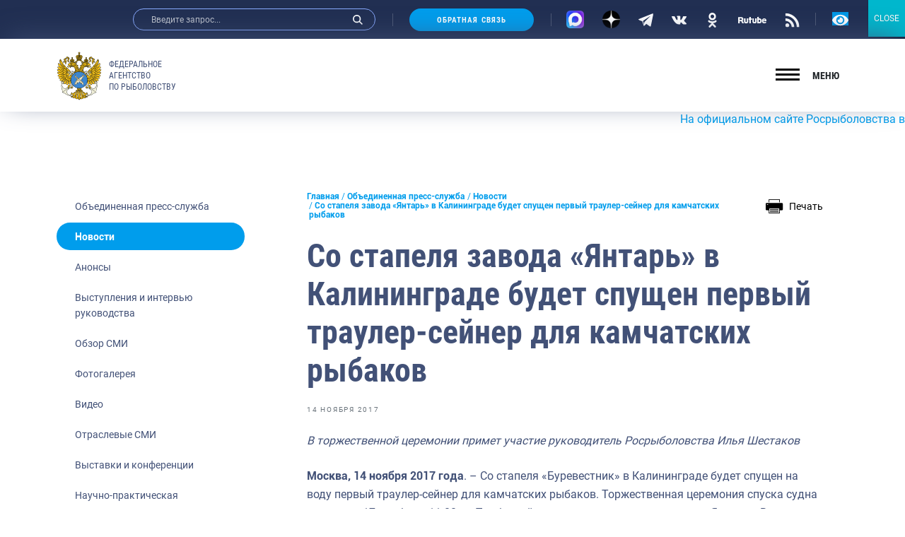

--- FILE ---
content_type: text/css; charset=utf-8
request_url: https://fish.gov.ru/wp-content/themes/app/assets/main.css
body_size: 2317
content:
.social-link--header .svg-icon.icon-rutube,
.social-link--footer .svg-icon.icon-rutube {
  width: 40px;
}

.page-template-template-press .content-main .social-link .svg-icon.icon-rutube {
  width: 52px;
}

/* Text meant only for screen readers. */
.screen-reader-text {
  border: 0;
  clip: rect(1px, 1px, 1px, 1px);
  clip-path: inset(50%);
  height: 1px;
  margin: -1px;
  overflow: hidden;
  padding: 0;
  position: absolute !important;
  width: 1px;
  word-wrap: normal !important;
  /* Many screen reader and browser combinations announce broken words as they would appear visually. */
}

.screen-reader-text:focus {
  background-color: #eee;
  clip: auto !important;
  clip-path: none;
  color: #444;
  display: block;
  font-size: 1em;
  height: auto;
  left: 5px;
  line-height: normal;
  padding: 15px 23px 14px;
  text-decoration: none;
  top: 5px;
  width: auto;
  z-index: 100000;
  /* Above WP toolbar. */
}

.content .article-page+.article-page {
  margin-top: 48px;
  padding-top: 48px;
  border-top: 1px solid #c4c4c4;
}

.article-page .wp-video {
  margin-bottom: 60px;
  width: auto !important;
}

.article-page .wp-embed {
  width: auto !important;
}
.article-page iframe {
  max-width: 100%;
  margin-bottom: 60px;
}

a.article-image {
  display: block;
}

.lang li.current-lang a {
  color: #fff
}

.sidebar .widget+.widget {
  margin-top: 32px;
}

.nav-sidebar li.current-menu-item > a,
.nav-sidebar li.current-category-ancestor:not(.menu-item-has-children) > a,
.nav-sidebar li.current-post-ancestor:not(.menu-item-has-children) > a,
.nav-sidebar li.current-menu-orphan-ancestor:not(.menu-item-has-children) > a {
  color: #fff;
  background-color: #009dec;
  font-weight: 700
}

.nav-sidebar li > ul > li {
  /*padding-left: 1rem;*/
}

.nav-sidebar li.current-menu-hidden > a,
.nav-sidebar li.current-menu-ancestor:not(.current-menu-parent) > a {
  display: none;
}

.nav-sidebar li.current-menu-hidden > ul > li,
.nav-sidebar li.current-menu-ancestor:not(.current-menu-parent) > ul > li {
  padding-left: 0;
}

.navigation-block .nav-sidebar li.current-menu-hidden > ul > li:first-child,
.navigation-block .nav-sidebar li.current-menu-ancestor:not(.current-menu-parent) > ul > li:first-child {
  border-top: 0 !important;
}

.nav-sidebar .sub-menu {
  margin-top: 4px;
}

.article-card__body .card-text p {
  margin-bottom: 0;
}

body.page.about .article-page .symbol-grid img {
  margin-bottom: 0;
  display: inline-block;
}

/* instagallery */
.section-insta-gallery .slider-gallery-block {
  padding: 48px 30px 24px;
}

.section-insta-gallery .slider-title {
  font-weight: 400;
}

.insta-gallery-feed .swiper-container-autoheight {
  padding-bottom: 50px !important;
}

.insta-gallery-feed[data-feed_layout="carousel"] .swiper-button-next,
.qligg-mfp-wrap[data-feed_layout="carousel"] .swiper-button-next,
.insta-gallery-feed[data-feed_layout="carousel"] .swiper-button-prev,
.qligg-mfp-wrap[data-feed_layout="carousel"] .swiper-button-prev {
  height: calc(100% - 50px) !important;
}

.article-page ul>li>ul {
  margin-top: 24px;
}

.insta-gallery-feed[data-feed_layout="carousel"] .swiper-button-next, .qligg-mfp-wrap[data-feed_layout="carousel"] .swiper-button-next {
  outline: none;
}

/* версия для слабовидящих */
html body .header a.bvi-link-widget .bvi-svg-eye, html body .header a.bvi-link-shortcode .bvi-svg-eye {
  display: inline-block;
  overflow: visible;
  width: 23px;
  height: 21px;
  font-size: 2em;
  vertical-align: middle;
}

/*
.bvi-body .promo-card .bg-image {
  display: none;
}
*/

/* версия для слабовидящих */
/* contact form 7 */
.input-file .wpcf7-form-control-wrap {
  position: static;
}

.entry-date {
  font-size: 10px;
  letter-spacing: .175em;
  text-transform: uppercase;
  color: #6c757d;
}

.reward-card__image img {
  margin-bottom: 0;
}

.statistic-card__title {
  min-height: 48px;
}

.promo-card__cat a {
  color: #fff;
}

.promo-card__text {
  max-height: 96px;
}

/* recaptcha */
.grecaptcha-badge {
  visibility: hidden;
  pointer-events: none;
}

.gallery.slider-gallery-pictures figure.swiper-slide {
  margin-bottom: 0;
}

.gallery.slider-gallery-pictures .gallery-icon > a {
  display: block;
}

.exp-list {
  margin-bottom: 48px;
}

.exp-card.format-video .exp-card__image {
  position: relative;
}

.exp-card.format-video a.exp-card__image:after {
  position: absolute;
  left: 50%;
  top: 50%;
  content: '';
  display: block;
  width: 4rem;
  height: 4rem;
  background-image: url('./build/img/icons/play.svg');
  background-position: center center;
  background-size: contain;
  border-radius: 50%;
  transform: translate(-50%, -50%);
  filter: drop-shadow(1px 1px 2px rgba(0, 0, 0, 0.5));
}

/* версия для слабовидящих */
.bvi-body .menu-block-hidden {
  top: 100px;
}

.bvi-body .main-menu li {
  padding: 0px;
  border: 1px solid black;
}

.bvi-body .main-menu a {
  padding: 20px;
}

.bvi-body header .logo__image {
  display: none;
}

.bvi-body #menu-osnovnoe-1 {
  flex-wrap: nowrap;
}

/* coockie start*/
#cookie_notification {
  z-index: 999;
  display: none;
  justify-content: space-between;
  align-items: flex-end;
  position: fixed;
  bottom: 15px;
  left: 50%;
  width: 900px;
  max-width: 90%;
  transform: translateX(-50%);
  padding: 25px;
  background-color: white;
  border-radius: 4px;
  box-shadow: 2px 3px 10px rgba(0, 0, 0, 0.4);
}

@media (max-width: 768px) {
  #cookie_notification {
    padding: 8px 0;
  }
}

#cookie_notification p {
  margin: 0;
  font-size: 0.7rem;
  text-align: left;
}

#cookie_notification.show {
  display: flex;
}

/* coockie end*/
.person-modal {
  align-items: flex-start;
}

/* Old content */
.entry-content .bphoto {
  max-width: 100%;
}
.entry-content .bphoto[style*="float: left"] {
  margin-right: 16px !important;
  margin-top: 0 !important;
  margin-bottom: 16px !important;
}
.entry-content .bphoto[style*="float: right"] {
  margin-left: 16px !important;
  margin-top: 0 !important;
  margin-bottom: 16px !important;
}

.tags-list {
  clear: both;
}

.tags-list--lg a {
  font-size: 1rem;
}
.wp-block {
    max-width: 1024px;
}

.article-page a.document-card {
  color: #425177;
}
.article-page a.document-card:hover {
  color: #009dec;
}

.map-statistic {
    margin-bottom: 0;
}

.promo-card img.bg-image {
  object-position: 80% 0;
  object-fit: cover;
}

.print-doc {
  color: #000;
  white-space: nowrap;
  margin-left: 1rem;
  margin-bottom: 1rem;
}

.print-doc:hover,
.print-doc:focus,
.print-doc:active {
  color: #000;
}

.print-doc img {
  margin-right: 0.5rem;
}

.print-doc span {
  font-size: 14px;
  vertical-align: middle;
  display: inline-block;
}

@media (max-width: 575px) {
  .print-doc img {
    margin-right: 0;
  }
}

.statistic-block .statistic-card:hover, .promo-card__title, .promo-card__title:hover{
  color: #fff;
}

@media (max-width: 575px) {
  .social-links--footer li {
    padding-left: 16px;
    padding-right: 16px;
  }
}
.social-links li {
    padding: 5px 13px;
}

.section-main {
  padding-top: 24px;
  padding-bottom: 0px;
}

.menu-block-hidden__inner {
  overflow-y: auto;
}

@media screen and (max-width: 575px) {
  .mobile-menu {
    margin-bottom: 90px;
  }
}


--- FILE ---
content_type: text/javascript; charset=utf-8
request_url: https://fish.gov.ru/wp-content/themes/app/assets/build/js/app.js
body_size: 4324
content:
!function(e){function t(t){for(var i,o,r=t[0],l=t[1],c=t[2],d=0,u=[];d<r.length;d++)o=r[d],Object.prototype.hasOwnProperty.call(s,o)&&s[o]&&u.push(s[o][0]),s[o]=0;for(i in l)Object.prototype.hasOwnProperty.call(l,i)&&(e[i]=l[i]);for(p&&p(t);u.length;)u.shift()();return a.push.apply(a,c||[]),n()}function n(){for(var e,t=0;t<a.length;t++){for(var n=a[t],i=!0,r=1;r<n.length;r++){var l=n[r];0!==s[l]&&(i=!1)}i&&(a.splice(t--,1),e=o(o.s=n[0]))}return e}var i={},s={0:0},a=[];function o(t){if(i[t])return i[t].exports;var n=i[t]={i:t,l:!1,exports:{}};return e[t].call(n.exports,n,n.exports,o),n.l=!0,n.exports}o.m=e,o.c=i,o.d=function(e,t,n){o.o(e,t)||Object.defineProperty(e,t,{enumerable:!0,get:n})},o.r=function(e){"undefined"!=typeof Symbol&&Symbol.toStringTag&&Object.defineProperty(e,Symbol.toStringTag,{value:"Module"}),Object.defineProperty(e,"__esModule",{value:!0})},o.t=function(e,t){if(1&t&&(e=o(e)),8&t)return e;if(4&t&&"object"==typeof e&&e&&e.__esModule)return e;var n=Object.create(null);if(o.r(n),Object.defineProperty(n,"default",{enumerable:!0,value:e}),2&t&&"string"!=typeof e)for(var i in e)o.d(n,i,function(t){return e[t]}.bind(null,i));return n},o.n=function(e){var t=e&&e.__esModule?function(){return e.default}:function(){return e};return o.d(t,"a",t),t},o.o=function(e,t){return Object.prototype.hasOwnProperty.call(e,t)},o.p="";var r=window.webpackJsonp=window.webpackJsonp||[],l=r.push.bind(r);r.push=t,r=r.slice();for(var c=0;c<r.length;c++)t(r[c]);var p=l;a.push([75,1]),n()}({0:function(e,t){e.exports=jQuery},127:function(e,t){$((function(){$(".js-btn-menu").on("click",(function(){$("body").addClass("lock"),$(".js-menu-block").addClass("open")})),$(".js-menu-block .button-close").on("click",(function(){$("body").removeClass("lock"),$(".js-menu-block").removeClass("open")})),$(".js-mobile-menu .btn-arrow").on("click",(function(){$(this).closest("li").siblings("li.has-children").find(".btn-arrow").removeClass("open"),$(this).closest("li").siblings("li.has-children").find("ul").removeClass("open").slideUp(),$(this).toggleClass("open").siblings("ul").toggleClass("open").slideToggle("400")})),$(".mobile-menu a").hover((function(){$(this).closest("li").toggleClass("light")}))}))},128:function(e,t){function n(e,t){var n;if("undefined"==typeof Symbol||null==e[Symbol.iterator]){if(Array.isArray(e)||(n=function(e,t){if(!e)return;if("string"==typeof e)return i(e,t);var n=Object.prototype.toString.call(e).slice(8,-1);"Object"===n&&e.constructor&&(n=e.constructor.name);if("Map"===n||"Set"===n)return Array.from(e);if("Arguments"===n||/^(?:Ui|I)nt(?:8|16|32)(?:Clamped)?Array$/.test(n))return i(e,t)}(e))||t&&e&&"number"==typeof e.length){n&&(e=n);var s=0,a=function(){};return{s:a,n:function(){return s>=e.length?{done:!0}:{done:!1,value:e[s++]}},e:function(e){throw e},f:a}}throw new TypeError("Invalid attempt to iterate non-iterable instance.\nIn order to be iterable, non-array objects must have a [Symbol.iterator]() method.")}var o,r=!0,l=!1;return{s:function(){n=e[Symbol.iterator]()},n:function(){var e=n.next();return r=e.done,e},e:function(e){l=!0,o=e},f:function(){try{r||null==n.return||n.return()}finally{if(l)throw o}}}}function i(e,t){(null==t||t>e.length)&&(t=e.length);for(var n=0,i=new Array(t);n<t;n++)i[n]=e[n];return i}$((function(){if($("#indexmapcontainer").length>0&&$("#template-data-map").length>0){var e=function(e){var t=$(e),n=$("#tooltip"),i=parseInt(t.width()+parseInt(t.css("padding-right"))+parseInt(t.css("padding-left"))),s=parseInt(t.height()+parseInt(t.css("padding-top"))+parseInt(t.css("padding-bottom")));$("#tooltiptext").html($(e).attr("tooltip"));var a=parseInt(n.width()+20);n.clearQueue().stop().css("opacity",0).css("left",parseInt(i/2+$(e).offset().left-a/2)).css("top",parseInt($(e).offset().top+s+20)).animate({top:parseInt($(e).offset().top+s+7),opacity:1},250)},t=function(e){var t={type:$(e).data("type"),value:$(e).find(".statistic-card__value").html(),unit:$(e).find(".statistic-card__description").html(),description:$(e).find(".statistic-card__title").html()};i.push(t)},i=[],s=[],a=JSON.parse($("#template-data-map").html());s=a.data,$(document).on("mouseover",".mapregion",(function(){num=$(this).attr("id").substr(3),$("#maptooltiptitle").html(s[num].title),$("#maptooltiptext").html(s[num].regs),$("#maptooltip").addClass("open")})),$(document).on("mouseenter","#maptooltip",(function(){e(this)})),$(document).on("mouseout",".mapregion",(function(){$("#maptooltip").removeClass("open")})),$(document).on("click",".mapregion",(function(){window.location=s[$(this).attr("id").substr(3)].link})),$(document).on("mousemove",".mapregion",(function(e){$("#maptooltip").css("top",e.pageY+20+"px").css("left",e.pageX+10+"px")})),$(document).on("mouseenter","[tooltip]",(function(){e(this)})),$(document).on("mouseleave","[tooltip]",(function(){var e,t;e=$(this),t=parseInt(e.height()+parseInt(e.css("padding-top"))+parseInt(e.css("padding-bottom"))),$("#tooltip").clearQueue().stop().animate({top:parseInt(e.offset().top+t+20),opacity:0},250)})),$("#js-stat").find(".statistic-card").each((function(){t(this)}));var o,r=n(s);try{for(r.s();!(o=r.n()).done;){var l=o.value;if("true"===l.backlight){var c=s.indexOf(l);$(".mapregion#reg"+c).addClass("active")}}}catch(e){r.e(e)}finally{r.f()}}}))},129:function(e,t){$((function(){var e=$(".js-box"),t=$(".js-box-button"),n=$(".js-box-list");$(document).mouseup((function(t){e.is(t.target)||0!==e.has(t.target).length||e.removeClass("opened")})),t.on("click",(function(){var t=$(this).closest(e);e.not(t).removeClass("opened"),$(this).closest(e).toggleClass("opened")})),n.find("a, button").on("click",(function(){$(this).closest(e).removeClass("opened")}))}))},130:function(e,t,n){var i=n(131),s=n(132);"string"==typeof(s=s.__esModule?s.default:s)&&(s=[[e.i,s,""]]);var a={insert:"head",singleton:!1};i(s,a);e.exports=s.locals||{}},132:function(e,t,n){},134:function(e,t,n){"use strict";n.r(t);var i=n(0),s=n.n(i),a=n(49),o=n.n(a),r=n(74),l=(n(118),n(121),n(140)),c=n(135),p=n(136),d=n(137),u=n(138),f=n(139);window.$=window.jQuery=n(0),n(117),n(126),l.a.use([c.a,p.a,d.a,u.a,f.a]),s()((function(){var e,t=s()(window).width(),n={alwaysShowTracks:!0};function i(){var e=arguments.length>0&&void 0!==arguments[0]?arguments[0]:void 0;s()(".js-tabs .js-nav-tabs").on("click",(function(){s()(this).closest(".tabs-nav").find(".js-nav-tabs").parent().removeClass("active");var t=s()(this).parent().addClass("active").index();s()(this).closest(".js-tabs").find(".tabs-content__pane").removeClass("active").eq(t).addClass("active"),void 0!==e&&e.update()}))}t>767&&s()(".js-scroll").each((function(){r.a.init(this,n)})),s()(".form-checkbox-wp .wpcf7-list-item-label").on("click",(function(){!1===s()(this).siblings('input[type="checkbox"]').prop("checked")?s()(this).siblings('input[type="checkbox"]').prop("checked",!0):s()(this).siblings('input[type="checkbox"]').prop("checked",!1)})),o()(),s()(".js-modal").fancybox({closeExisting:!0,clickOutside:"close",touch:!1}),s()(".js-select").length>0&&s()(".js-select").selectize(),e=s()(".header-bottom-line"),s()(window).on("scroll",(function(){s()(this).scrollTop()>300?e.addClass("fixed"):e.removeClass("fixed")})),s()(".js-sidebar").hcSticky({stickTo:s()(".js-sidebar").parentNode,top:130,bottomEnd:0,responsive:{991:{disable:!0}}}),document.querySelectorAll(".accordion").forEach((function(e){e.addEventListener("shown.bs.collapse",(function(e){var t=e.target;s()(t).closest(".content-main").find(".js-sidebar").hcSticky("refresh")})),e.addEventListener("hidden.bs.collapse",(function(e){var t=e.target;s()(t).closest(".content-main").find(".js-sidebar").hcSticky("refresh")}))})),i();var a=s()(".js-articles-slider .swiper-container");a.length>0&&a.each((function(){var e=s()(this).parent(),t=new l.a(this,{direction:"horizontal",loop:!0,speed:400,autoplayDisableOnInteraction:!1,autoplay:{delay:5e3},lazy:{loadPrevNext:!0},autoHeight:!1,pagination:{el:e.find(".js-slider-pagination")[0],type:"bullets",clickable:!0},navigation:{nextEl:e.find(".js-slider-btn-next")[0],prevEl:e.find(".js-slider-btn-prev")[0]},slidesPerView:1,spaceBetween:10,breakpoints:{320:{slidesPerView:1,spaceBetween:10},768:{slidesPerView:2,spaceBetween:0},1200:{slidesPerView:3,spaceBetween:0}}});s()(this).hover((function(){t.autoplay.stop()}),(function(){t.autoplay.start()})),i(t)}));var c=s()(window).width();function p(){if(c=s()(window).width(),s()(".js-announce-slider").length>0){var e=void 0;c<1199&&null==e&&(e=new l.a(".js-announce-slider .swiper-container",{direction:"horizontal",loop:!1,speed:400,autoplayDisableOnInteraction:!1,autoplay:{delay:5e3},pagination:!1,navigation:{nextEl:".js-announce-btn-next",prevEl:".js-announce-btn-prev"},slidesPerView:1,spaceBetween:0,breakpoints:{375:{slidesPerView:1,spaceBetween:10},768:{slidesPerView:2,spaceBetween:10},992:{slidesPerView:3,spaceBetween:10}}}),s()(this).on("hover",(function(){e.autoplay.stop()}),(function(){e.autoplay.start()})),i(e))}}p(),s()(window).on("resize",(function(){p()}));var d=s()(".js-news-slider .swiper-container");if(d.length>0){var u=new l.a(".js-news-slider .swiper-container",{direction:"horizontal",loop:!0,speed:400,autoplayDisableOnInteraction:!1,autoplay:{delay:5e3},lazy:{loadPrevNext:!0},pagination:!1,navigation:{nextEl:".js-news-btn-next",prevEl:".js-news-btn-prev"},slidesPerView:1,spaceBetween:0,breakpoints:{320:{slidesPerView:1,spaceBetween:0},480:{slidesPerView:2,spaceBetween:0},992:{slidesPerView:3,spaceBetween:0},1200:{slidesPerView:3,spaceBetween:0}}});d.hover((function(){u.autoplay.stop()}),(function(){u.autoplay.start()})),i(u)}var f=s()(".js-slider-promo .swiper-container");if(f.length>0){var h=new l.a(".js-slider-promo .swiper-container",{direction:"horizontal",loop:!0,speed:400,autoplayDisableOnInteraction:!1,autoplay:{delay:5e3},effect:"fade",fadeEffect:{crossFade:!0},autoHeight:!1,pagination:!1,navigation:{nextEl:".js-slider-btn-next",prevEl:".js-slider-btn-prev"},slidesPerView:1,spaceBetween:0});f.hover((function(){h.autoplay.stop()}),(function(){h.autoplay.start()}))}var v=s()(".js-news-reg-slider .swiper-container");v.length>0&&v.each((function(){var e=s()(this).parent(),t=new l.a(this,{direction:"horizontal",loop:!0,speed:400,autoplayDisableOnInteraction:!1,autoplay:{delay:5e3},navigation:{nextEl:e.find(".js-slider-btn-next")[0],prevEl:e.find(".js-slider-btn-prev")[0]},slidesPerView:1,spaceBetween:0,breakpoints:{320:{slidesPerView:1,spaceBetween:0},768:{slidesPerView:2,spaceBetween:0},1200:{slidesPerView:3,spaceBetween:0}}});s()(this).hover((function(){t.autoplay.stop()}),(function(){t.autoplay.start()}))}));var w=s()(".js-gallery-pictures .swiper-container");w.length>0&&w.each((function(){var e=s()(this).parent(),t=new l.a(this,{direction:"horizontal",loop:!0,speed:400,autoplayDisableOnInteraction:!1,autoplay:{delay:5e3},lazy:{loadPrevNext:!0},autoHeight:!0,pagination:{el:e.find(".js-slider-pagination")[0],type:"bullets",clickable:!0},navigation:{nextEl:e.find(".js-slider-btn-next")[0],prevEl:e.find(".js-slider-btn-prev")[0]},slidesPerView:1,spaceBetween:40,breakpoints:{320:{spaceBetween:0},375:{spaceBetween:20}}});s()(this).hover((function(){t.autoplay.stop()}),(function(){t.autoplay.start()})),i(t)})),s.a.fancybox.defaults.backFocus=!1,s()(".js-file-input").length>0&&(s()(".js-file-input input[type=file]").on("change",(function(){var e=s()(this),t=s()(this)[0];if(t.files&&t.files[0]){var n=new FileReader;n.onload=function(n){e.closest(".js-file-input").addClass("loaded"),e.closest(".js-file-input").find(".js-text-file").text(t.files[0].name)},n.readAsDataURL(t.files[0])}})),s()(".js-file-input .button-close").on("click",(function(){var e=s()(this),t=e.closest(".js-file-input").find(".js-text-file").data("text-default")||"Файл не выбран";e.closest(".js-file-input").removeClass("loaded"),e.closest(".js-file-input").find(".js-text-file").text(t),e.closest(".js-file-input").find("input[type=file]").val("")})))})),s()((function(){var e=s()(".js-collapse"),t=s()(".js-collapse-button"),n=s()(".js-collapse-list");s()(document).mouseup((function(t){e.is(t.target)||0!==e.has(t.target).length||e.removeClass("opened")})),t.on("click",(function(){var t=s()(this).closest(e);e.not(t).removeClass("opened"),s()(this).closest(e).toggleClass("opened")})),n.find("a, button").on("click",(function(){var n=s()(this).text();s()(this).closest(e).removeClass("opened"),s()(this).closest(e).find(t).children(".selected-text").text(n)}))})),l.a.use([c.a,p.a,d.a,u.a,f.a]),s()((function(){var e=s()(".js-gallery-slider .swiper-container");e.length>0&&e.each((function(){var e=s()(this).parent(),t=new l.a(this,{direction:"horizontal",loop:!0,speed:600,autoplayDisableOnInteraction:!1,autoplay:{delay:5e3},lazy:{loadPrevNext:!0},pagination:{el:e.find(".js-slider-pagination")[0],type:"bullets",clickable:!0},navigation:{nextEl:e.find(".js-slider-btn-next")[0],prevEl:e.find(".js-slider-btn-prev")[0]},slidesPerView:1,spaceBetween:0,breakpoints:{375:{slidesPerView:1,spaceBetween:10},768:{slidesPerView:2,spaceBetween:10},992:{slidesPerView:3,spaceBetween:10},1200:{slidesPerView:4,spaceBetween:20}}});s()(this).closest(".slider-gallery-block").hover((function(){t.autoplay.stop()}),(function(){t.autoplay.start()}))}));var t=s()(".js-gallery-slider3 .swiper-container");t.length>0&&t.each((function(){var e=s()(this).parent(),t=new l.a(this,{direction:"horizontal",loop:!0,speed:500,autoplayDisableOnInteraction:!1,autoplay:{delay:5e3},lazy:{loadPrevNext:!0},pagination:{el:e.find(".js-slider-pagination")[0],type:"bullets",clickable:!0},navigation:{nextEl:e.find(".js-slider-btn-next")[0],prevEl:e.find(".js-slider-btn-prev")[0]},slidesPerView:1,spaceBetween:0,breakpoints:{375:{slidesPerView:1,spaceBetween:10},768:{slidesPerView:2,spaceBetween:10},992:{slidesPerView:3,spaceBetween:24}}});s()(this).hover((function(){t.autoplay.stop()}),(function(){t.autoplay.start()}))}))})),l.a.use([d.a]),s()((function(){var e=s()(".js-slider-statistic .swiper-container");e.length>0&&e.each((function(){var e=new l.a(this,{direction:"horizontal",loop:!1,speed:600,autoplayDisableOnInteraction:!1,autoplay:!1,pagination:!1,navigation:!1,watchOverflow:!0,slidesPerView:1,spaceBetween:20,breakpoints:{375:{slidesPerView:1,spaceBetween:20,centeredSlides:!0},768:{slidesPerView:2,spaceBetween:20,centeredSlides:!0},992:{slidesPerView:3,spaceBetween:32}}});s()(this).on("hover",(function(){e.autoplay.stop()}),(function(){e.autoplay.start()}))}))})),l.a.use([d.a]),s()((function(){var e=s()(".js-symbol-slider .swiper-container");e.length>0&&e.each((function(){var e=new l.a(this,{direction:"horizontal",loop:!1,speed:600,autoplayDisableOnInteraction:!1,autoplay:!1,pagination:!1,navigation:!1,watchOverflow:!0,slidesPerView:1,spaceBetween:20,breakpoints:{375:{slidesPerView:1,spaceBetween:20,centeredSlides:!0},480:{slidesPerView:2,spaceBetween:20,centeredSlides:!0},768:{slidesPerView:3,spaceBetween:20}}});s()(this).on("hover",(function(){e.autoplay.stop()}),(function(){e.autoplay.start()}))}))})),l.a.use([c.a]);var h=s()(".js-reward-slider .swiper-container");h.length>0&&h.each((function(){var e=s()(this).parent(),t=new l.a(this,{direction:"horizontal",loop:!0,speed:400,autoplayDisableOnInteraction:!1,autoplay:!1,lazy:{loadPrevNext:!0},pagination:!1,navigation:{nextEl:e.find(".js-slider-btn-next")[0],prevEl:e.find(".js-slider-btn-prev")[0]},slidesPerView:1,spaceBetween:0});t.on("hover",(function(){t.autoplay.stop()}),(function(){t.autoplay.start()}))})),l.a.use([c.a]),s()((function(){s()(".js-slider-links").length>0&&s()(".js-slider-links .swiper-container").each((function(){var e=s()(this).parent(),t=new l.a(this,{direction:"horizontal",loop:!1,speed:400,autoplayDisableOnInteraction:!1,autoplay:!1,pagination:!1,navigation:{nextEl:e.find(".js-slider-btn-next")[0],prevEl:e.find(".js-slider-btn-prev")[0]},slidesPerView:1,slidesPerColumn:2,spaceBetween:0});s()(this).on("hover",(function(){t.autoplay.stop()}),(function(){t.autoplay.start()}))}))}));n(127),n(128);s()((function(){s()("#selectRegions option:first").prop("selected",!0);var e=s()("#selectRegions").selectize({onChange:function(e){var t=this.options[e];s()(".js-info-title").html(t.text),s()(".js-nav-tabs-info").parent().removeClass("active");var n=s()(".js-tabs-info .js-nav-tabs-info[data-target="+e+"]").parent().addClass("active").index();s()(".js-tabs-info").find(".tabs-content__pane").removeClass("active").eq(n).addClass("active")}});s()(".js-tabs-info .js-nav-tabs-info").on("click",(function(){var t=s()(this).data("target");s()(this).closest(".js-tabs-info").find(".js-nav-tabs-info").parent().removeClass("active");var n=s()(this).parent().addClass("active").index();s()(this).closest(".js-tabs-info").find(".tabs-content__pane").removeClass("active").eq(n).addClass("active"),e[0].selectize.setValue(t)}))}));n(129),n(130),n(0)},75:function(e,t,n){n(134),e.exports=n(133)}});